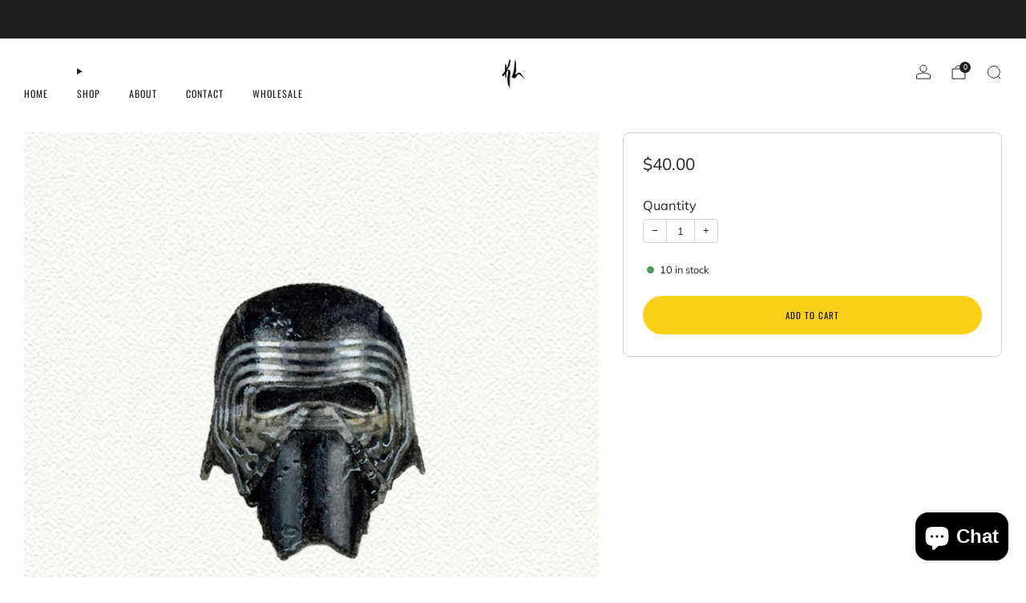

--- FILE ---
content_type: text/css
request_url: https://karenlibecap.com/cdn/shop/t/11/assets/section-utility-bar.css?v=121926700322259621751748976889
body_size: 872
content:
.utility-bar{color:var(--color-text)}.utility-bar a,.utility-bar .rte a,.utility-bar button{color:var(--color)}@media (max-width: 47.9275em){.utility-bar--mobile-no-blocks{display:none}}.utility-bar__wrapper{position:relative;background-color:var(--color-bg);display:grid;gap:24px;padding-left:30px;padding-right:30px}.utility-bar--grid-1 .utility-bar__wrapper{grid-template-columns:100%}.utility-bar--grid-2 .utility-bar__wrapper{grid-template-columns:auto auto}.utility-bar--grid-3 .utility-bar__wrapper{grid-template-columns:1fr 1fr 1fr}@media (min-width: 47.9375em){.utility-bar--grid-4 .utility-bar__wrapper{display:flex;justify-content:space-around}.utility-bar--grid-4 .utility-bar__item:nth-child(2){justify-content:start}.utility-bar--grid-4 .utility-bar__item:nth-child(3){margin-left:auto;justify-content:end}}@media (max-width: 61.24em){.utility-bar__wrapper.utility-bar__wrapper{padding-left:18px;padding-right:18px}}@media (max-width: 47.9275em){.utility-bar__wrapper.utility-bar__wrapper{grid-template-columns:100%;gap:0;padding-left:6px;padding-right:6px}.utility-bar__item--hide-mobile.utility-bar__item{display:none}}.utility-bar .utility-bar--divider-top{border-top:1px solid var(--color--text-lightest)}.utility-bar--divider-bottom{border-bottom:1px solid var(--color--text-lightest)}.utility-bar__item{display:flex;align-items:center;justify-content:center}.utility-bar__item--first{justify-content:start}.utility-bar__item--last{justify-content:end}@media (max-width: 47.9275em){.utility-bar__item.utility-bar__item{justify-content:center}.utility-bar__item--mobile-left.utility-bar__item{justify-content:start}.utility-bar__item--mobile-right.utility-bar__item{justify-content:end}}.utility-social{letter-spacing:var(--letter-spacing);font-size:var(--font-size-desktop)}@media (max-width: 47.9275em){.utility-social{font-size:var(--font-size-mobile)}}.utility-social--body{font-family:var(--font--body);font-weight:var(--font-weight, var(--font--body-weight));font-style:var(--font--body-style);letter-spacing:var(--letter-spacing, inherit);text-transform:var(--text-transform, none)}.utility-social--heading{font-family:var(--font--title);font-weight:var(--font-weight, var(--font--title-weight));font-style:var(--font--title-style);letter-spacing:var(--letter-spacing, var(--font--title-space));text-transform:var(--text-transform, var(--font--title-transform))}.utility-social__items{display:flex;justify-content:center;flex-wrap:wrap;align-items:center;line-height:2;gap:0 18px}.utility-social__items--separator-true.utility-social__items{gap:0 24px}.utility-social__items--separator-true .utility-social__item{position:relative}.utility-social__items--separator-true .utility-social__item:last-child:after{content:none}.utility-social__items--separator-true .utility-social__item:after{content:"";position:absolute;width:1px;height:18px;top:calc(50% - 9px);right:-11px;background-color:var(--color-text);opacity:.6}.utility-social .social-links{--icon-font-size: var(--icon-scale);--icon-size: var(--icon-space);margin:0;justify-content:center;display:flex;flex-wrap:wrap;line-height:0;list-style:none}.utility-bar__item--first .social-links,.utility-bar__item--first .utility-social__items{justify-content:start}.utility-bar__item--last .social-links,.utility-bar__item--last .utility-social__items{justify-content:end}.utility-bar__item .social-links{margin:0 -6px}.utility-social .social-links__link:hover{color:inherit;opacity:.7}@media (min-width: 47.9375em){.utility-bar__item--last .utility-social__items{flex-direction:row-reverse}.utility-bar__item--last .utility-social__items--separator-true .utility-social__item:after{right:auto;left:-13px}}@media (max-width: 47.9275em){.utility-social__items{margin:0 9px}.utility-bar__item--mobile-center .utility-social__items{justify-content:center}.utility-bar__item--mobile-left .utility-social__items{justify-content:start}.utility-bar__item--mobile-right .utility-social__items{justify-content:end}.utility-bar__item--mobile-right .utility-social__items{flex-direction:row-reverse}.utility-bar__item--mobile-right .utility-social__items--separator-true .utility-social__item:after{right:auto;left:-13px}}.utility-menu__items{display:flex;flex-wrap:wrap;gap:0 12px;margin:0;line-height:24px;justify-content:center}.utility-bar__item--first .utility-menu__items{justify-content:start}.utility-bar__item--last .utility-menu__items{justify-content:end}.utility-menu{letter-spacing:var(--letter-spacing);font-size:var(--font-size-desktop)}@media (max-width: 47.9275em){.utility-menu{padding:0 9px;font-size:var(--font-size-mobile)}}.utility-menu--body{font-family:var(--font--body);font-weight:var(--font-weight, var(--font--body-weight));font-style:var(--font--body-style);letter-spacing:var(--letter-spacing, inherit);text-transform:var(--text-transform, none)}.utility-menu--heading{font-family:var(--font--title);font-weight:var(--font-weight, var(--font--title-weight));font-style:var(--font--title-style);letter-spacing:var(--letter-spacing, var(--font--title-space));text-transform:var(--text-transform, var(--font--title-transform))}.utility-announcement{max-width:600px;width:100%;position:relative;padding:0 24px;letter-spacing:var(--letter-spacing);font-size:var(--font-size-desktop)}.utility-announcement ol,.utility-announcement li{list-style:none;margin:0;padding:0}.utility-announcement__carousel-button{position:absolute;background:none;border:none;cursor:pointer;padding:6px;list-style:1;display:flex;align-items:center;justify-content:center;line-height:1;top:50%;transform:translateY(-50%);font-size:14px}.utility-announcement__carousel-button .icon{transition:.2s ease-in-out opacity}.utility-announcement__carousel-button:hover .icon{opacity:.7}.utility-announcement__carousel-button.carousel-prev{left:0rem}.utility-announcement__carousel-button.carousel-next{right:0rem}.utility-announcement__wrapper{display:flex;flex-wrap:wrap;justify-content:center;align-items:center}.utility-announcement__wrapper--carousel{flex-wrap:nowrap;justify-content:flex-start;overflow-x:scroll;scroll-snap-type:x mandatory;scroll-behavior:smooth;scrollbar-width:none;-ms-overflow-style:none}.utility-announcement__wrapper--carousel::-webkit-scrollbar{display:none}.utility-announcement__slides{flex-basis:auto;flex:0 0 100%;scroll-snap-align:start;scroll-snap-stop:always}.utility-announcement__message{line-height:24px;text-align:center;margin:auto;padding:6px 20px}.utility-announcement__text{position:relative;display:inline-block;margin:0}.utility-announcement--body .utility-announcement__text{font-family:var(--font--body);font-weight:var(--font-weight, var(--font--body-weight));font-style:var(--font--body-style);letter-spacing:var(--letter-spacing, inherit);text-transform:var(--text-transform, none)}.utility-announcement--heading .utility-announcement__text{font-family:var(--font--title);font-weight:var(--font-weight, var(--font--title-weight));font-style:var(--font--title-style);letter-spacing:var(--letter-spacing, var(--font--title-space));text-transform:var(--text-transform, var(--font--title-transform))}.utility-announcement__link{-webkit-transition:all .2s ease-in-out;-moz-transition:all .2s ease-in-out;transition:all .2s ease-in-out}.utility-announcement__link:hover{opacity:.7;text-decoration:none}.utility-announcement__link__text{white-space:nowrap;position:relative;margin-left:6px;text-decoration:underline;opacity:.7;transition:opacity .2s ease-in-out}.utility-announcement__link__text:hover{opacity:1;text-decoration:underline}@media (max-width: 47.9275em){.utility-announcement{padding:0 18px;font-size:var(--font-size-mobile)}.utility-announcement__message{padding:6px 18px}.utility-announcement__text{line-height:1.2}.utility-announcement__carousel-button{font-size:12px}}.utility-text{line-height:1.7;text-align:center}.utility-bar--grid-3 .utility-text,.utility-bar--grid-4 .utility-text{max-width:450px}.utility-bar__item--first .utility-text{text-align:left}.utility-bar__item--last .utility-text{text-align:right}@media (max-width: 47.9275em){.utility-text{margin:3px 9px}.utility-bar__item--mobile-center .utility-text{text-align:center}.utility-bar__item--mobile-left .utility-text{text-align:left}.utility-bar__item--mobile-right .utility-text{text-align:right}}.utility-text--body{font-family:var(--font--body);font-weight:var(--font--body-weight);font-style:var(--font--body-style);letter-spacing:var(--letter-spacing, inherit);text-transform:var(--text-transform, none)}.utility-text--heading{font-family:var(--font--title);font-weight:var(--font--title-weight);font-style:var(--font--title-style);letter-spacing:var(--letter-spacing, var(--font--title-space));text-transform:var(--text-transform, var(--font--title-transform))}.utility-text{letter-spacing:var(--letter-spacing);font-size:var(--font-size-desktop)}@media (max-width: 47.9275em){.utility-text{font-size:var(--font-size-mobile)}}.utility-bar__item{opacity:0;transition:.5s ease-out opacity}utility-bar[loaded] .utility-bar__item{opacity:1}
/*# sourceMappingURL=/cdn/shop/t/11/assets/section-utility-bar.css.map?v=121926700322259621751748976889 */


--- FILE ---
content_type: text/javascript
request_url: https://karenlibecap.com/cdn/shop/t/11/assets/product-cards.js?v=172837119377394520861748976888
body_size: 2605
content:
/*! Copyright (c) Safe As Milk. All rights reserved. */import{formatMoney,handle}from"utils";class ProductCardMini extends HTMLElement{#boundOnQuickShopTriggerClick;constructor(){super(),this.#boundOnQuickShopTriggerClick=this.#onQuickShopTriggerClick.bind(this)}connectedCallback(){if(this.image=this.querySelector("img.js-product-card-image"),this.imageContainerRatio=this.getAttribute("image-container-ratio").trim(),this.imageFit=this.hasAttribute("image-fit"),this.quickShopTriggerType=this.getAttribute("quick-shop-trigger"),this.quickShopTriggerHover=this.hasAttribute("quick-shop-trigger-hover"),this.isRendered=this.hasAttribute("rendered"),this.isRendered){if(this.quickShop=this.querySelector("quick-shop"),(this.hasAttribute("move-quick-shop")||this.closest(".modal"))&&this.quickShop){const movedModalElements=document.getElementById("moved-modal-elements");movedModalElements&&movedModalElements.appendChild(this.quickShop)}this.closest("items-scroll")&&this.quickShop&&this.closest("items-scroll").addEventListener("on:items-scroll:change-state",({detail:{scrollable}})=>{if(scrollable){const movedModalElements=document.getElementById("moved-modal-elements");movedModalElements&&movedModalElements.appendChild(this.quickShop)}else this.querySelector("quick-shop")||this.appendChild(this.quickShop)}),this.quickShop&&(this.quickShopTrigger=this.querySelector("[data-trigger-quick-shop]"),this.quickShopTrigger.addEventListener("click",this.#boundOnQuickShopTriggerClick))}}disconnectedCallback(){this.quickShop&&(this.quickShopTrigger.removeEventListener("click",this.#boundOnQuickShopTriggerClick),this.quickShop&&!this.querySelector("quick-shop")&&this.appendChild(this.quickShop))}set product(productData){this.productData=productData,this.isRendered||this.render()}get product(){return this.productData}set id(id){if(this.setAttribute("id",id),this.quickShop){const quickShopId=`${id}--quickshop`;this.quickShop.setAttribute("id",quickShopId)}}get id(){return this.getAttribute("id")}async#onQuickShopTriggerClick(event){event.preventDefault();const modalParent=this.closest("modal-dialog");modalParent&&await modalParent.close(),this.quickShop.open(modalParent)}render(){if(this.setAttribute("product-id",this.product.id),this.querySelectorAll("a[product-card-link]").forEach(link=>{link.setAttribute("href",this.product.url);const visuallyHiddenElement=link.querySelector(".visually-hidden");visuallyHiddenElement&&(visuallyHiddenElement.innerHTML=this.product.title)}),this.product.available?this.product.compare_at_price>this.product.price&&this.classList.add("product-card--sale"):this.classList.add("product-card--sold-out"),this.imageContainerRatio==="natural"){const previewImage=this.querySelector("img.js-product-card-image");previewImage.closest(".o-ratio").style.paddingBottom="100%"}if(this.product.media&&this.product.media.length>0){const mainImageSource=this.product.media[0].preview_image;this.updateImage(mainImageSource.src,mainImageSource.width,mainImageSource.height,mainImageSource.alt);const secondaryImagePlaceholder=this.querySelector("product-card-secondary-image-placeholder");if(secondaryImagePlaceholder&&this.product.media[1]){const secondaryImageSource=this.product.media[1].preview_image,secondaryImage=this.renderImage(secondaryImageSource.src,secondaryImageSource.width,secondaryImageSource.height,secondaryImagePlaceholder.getAttribute("class"),secondaryImageSource.alt,this.image.getAttribute("sizes"));secondaryImage.setAttribute("product-card-secondary-image",""),this.image.parentElement.classList.add("product-card__media--hover-image"),secondaryImagePlaceholder.replaceWith(secondaryImage)}this.getAttribute("image-hover")==="zoom"&&this.image.parentElement.classList.add("product-card__media--hover-zoom"),this.imageContainerRatio==="natural"?this.image.closest(".o-ratio").style.paddingBottom=`${1/mainImageSource.aspect_ratio*100}%`:this.image.closest(".o-ratio").style.paddingBottom=null,this.updateSkeleton()}const vendor=this.querySelector("product-card-vendor");vendor&&(vendor.textContent=this.product.vendor),this.querySelector("product-card-title").textContent=this.product.title;const price=this.querySelector("product-card-price");if(price){const variantPrice=`
        <span class="u-hidden-visually">${window.theme.localize("REGULAR_PRICE")}</span>
        <span class="price__number ${this.product.compare_at_price>this.product.price?"price__number--sale":""}">
          <span class="money">
          ${this.product.price_varies?window.theme.localize("FROM_PRICE"):""}
          ${formatMoney(this.product.price,window.theme.money_product_price_format)}
          </span>
        </span>
        ${this.product.compare_at_price>this.product.price?`
              <span class="u-hidden-visually">${window.theme.localize("SALE_PRICE")}</span>
              <span class="price__compare">
                <span class="money">${formatMoney(this.product.compare_at_price,window.theme.money_format)}
                </span>
              </span>
            `:""}
      `;price.innerHTML=variantPrice}const priceNotes=this.querySelector("product-card-price-notes"),currentVariant=this.product.variants.find(variant=>variant.available);if(priceNotes&&currentVariant&&currentVariant.unit_price_measurement){const priceNote=document.createElement("span");priceNote.classList.add("price__note","price__note--unit");const unitPriceTemplate=document.getElementById("template-unit-price").content;priceNote.appendChild(unitPriceTemplate.cloneNode(!0)),priceNotes.appendChild(priceNote);const baseUnit=`${currentVariant.unit_price_measurement.reference_value!==1?currentVariant.unit_price_measurement.reference_value:""}${currentVariant.unit_price_measurement.reference_unit}`;priceNotes.querySelector("unit-price").innerHTML=window.formatMoney(currentVariant.unit_price,window.window.theme.money_format),priceNotes.querySelector("base-unit").innerHTML=baseUnit}if(this.quickShopTriggerType==="button"){const productCardButton=this.querySelector("product-card-button");if(this.product.available)if(this.product.variants&&this.product.variants.length>1){const quickShopButton=document.getElementById(`${this.sectionId?`${this.sectionId}--`:""}template-quick-shop-button`).content.cloneNode(!0),link=quickShopButton.querySelector("a");link&&(link.href=this.product.url),productCardButton.appendChild(quickShopButton)}else{const addToCartForm=document.getElementById(`${this.sectionId?`${this.sectionId}--`:""}template-add-to-cart-form`).content.cloneNode(!0);addToCartForm.querySelector('input[name="id"]').value=this.product.variants[0].id;const quickShopContainer2=this.querySelector("product-card-quick-shop");quickShopContainer2&&quickShopContainer2.remove(),productCardButton.appendChild(addToCartForm)}else{const soldOutButtonTemplate=document.getElementById(`${this.sectionId?`${this.sectionId}--`:""}template-sold-out-button`).content,quickShopContainer2=this.querySelector("product-card-quick-shop");quickShopContainer2&&quickShopContainer2.remove(),productCardButton.appendChild(soldOutButtonTemplate.cloneNode(!0))}}const quickShopContainer=this.querySelector("product-card-quick-shop");if(quickShopContainer&&!(this.quickShopTriggerType==="button"&&(!this.product.available||this.product.variants.length===1))){const quickShopTemplate=document.getElementById(`${this.sectionId?`${this.sectionId}--`:""}template-quick-shop`).content;if(this.quickShop=quickShopTemplate.cloneNode(!0).querySelector("quick-shop"),this.quickShop.hasAttribute("placeholder")&&this.quickShop.setAttribute("data-product-url",this.product.url),this.quickShopTrigger=this.querySelector("[data-trigger-quick-shop]"),this.quickShopTrigger.addEventListener("click",this.#boundOnQuickShopTriggerClick),this.closest(".modal")||this.closest("items-scroll")){const movedModalElements=document.getElementById("moved-modal-elements");movedModalElements&&movedModalElements.appendChild(this.quickShop)}else quickShopContainer.replaceWith(this.quickShop)}this.setAttribute("rendered",""),this.isRendered=!0}renderImage(url,width,height,classes="",alt="",sizes="100vw",srcsetWidths=[180,360,540,720,900,1080,1296,1512]){if(!url||!width||!height)return null;const image=document.createElement("img"),imageContainerRatio=this.imageContainerRatio!=="natural"?this.imageContainerRatio.split(":").reduce((ratio,value)=>ratio!==0?value/ratio:value,0):null,aspectRatio=width/height,uncroppedImage=this.imageContainerRatio==="natural"||imageContainerRatio&&this.imageFit;let masterWidth=width,masterHeight=height;uncroppedImage||(masterHeight=Math.round(masterWidth*imageContainerRatio),masterHeight>height&&(masterHeight=height,masterWidth=Math.round(masterHeight/imageContainerRatio)));const srcset=srcsetWidths.reduce((srcSet,srcWidth)=>{const srcHeight=Math.round(uncroppedImage?srcWidth/aspectRatio:srcWidth*imageContainerRatio);return srcWidth>masterWidth||srcHeight>masterHeight?srcSet:`${srcSet}${url}${url.includes("?")?"&":"?"}width=${srcWidth}${uncroppedImage?"":`&height=${srcHeight}&crop=center`} ${srcWidth}w ${srcHeight}h, `},""),masterSrc=uncroppedImage?url:`${url}${url.includes("?")?"&":"?"}width=${masterWidth}&height=${masterHeight}&crop=center`;return image.setAttribute("src",masterSrc),image.setAttribute("srcset",srcset),image.setAttribute("width",masterWidth),image.setAttribute("height",masterHeight),image.setAttribute("class",classes),image.setAttribute("alt",alt),image.setAttribute("sizes",sizes),image}updateImage(url,width,height,alt="",srcsetWidths=[180,360,540,720,900,1080,1296,1512]){if(!this.image||!url||!width||!height)return;const imageContainerRatio=this.imageContainerRatio!=="natural"?this.imageContainerRatio.split(":").reduce((ratio,value)=>ratio!==0?value/ratio:value,0):null,aspectRatio=width/height,uncroppedImage=this.imageContainerRatio==="natural"||imageContainerRatio&&this.imageFit;let masterWidth=width,masterHeight=height;uncroppedImage||(masterHeight=Math.round(masterWidth*imageContainerRatio),masterHeight>height&&(masterHeight=height,masterWidth=Math.round(masterHeight/imageContainerRatio)));const srcset=srcsetWidths.reduce((srcSet,srcWidth)=>{const srcHeight=Math.round(uncroppedImage?srcWidth/aspectRatio:srcWidth*imageContainerRatio);return srcWidth>masterWidth||srcHeight>masterHeight?srcSet:`${srcSet}${url}${url.includes("?")?"&":"?"}width=${srcWidth}${uncroppedImage?"":`&height=${srcHeight}&crop=center`} ${srcWidth}w ${srcHeight}h, `},""),masterSrc=uncroppedImage?url:`${url}${url.includes("?")?"&":"?"}width=${masterWidth}&height=${masterHeight}&crop=center`;this.image.setAttribute("src",masterSrc),this.image.setAttribute("srcset",srcset),this.image.setAttribute("width",masterWidth),this.image.setAttribute("height",masterHeight),this.image.setAttribute("alt",alt)}updateSkeleton(){if(!this.image)return;const skeleton=this.image.previousElementSibling&&this.image.previousElementSibling.tagName.toLowerCase()==="image-skeleton"?this.image.previousElementSibling:null;if(skeleton){const svg=skeleton.querySelector("svg"),rect=svg.querySelector("rect"),width=this.image.getAttribute("width"),height=this.image.getAttribute("height");skeleton.setAttribute("aria-label",`Loading image for ${this.product.title}`),svg.setAttribute("width",width),svg.setAttribute("height",height),svg.setAttribute("viewBox",`0 0 ${width} ${height}`),rect.setAttribute("width",width),rect.setAttribute("height",height)}}}customElements.define("product-card-mini",ProductCardMini);class ProductCard extends ProductCardMini{#boundSetVariant;#currentVariantUrl;#swatchTriggers;constructor(){super(),this.#boundSetVariant=this.setVariant.bind(this)}connectedCallback(){super.connectedCallback(),this.#swatchTriggers=[],this.product&&!this.isRendered&&(this.#currentVariantUrl=this.product.url,this.render()),this.#swatchTriggers.length===0&&(this.#swatchTriggers=Array.from(this.querySelectorAll("li[variant-id]"))),this.product||this.#setProductData(),this.#setUpSwatchesListeners()}disconnectedCallback(){super.disconnectedCallback(),this.#removeSwatchesListeners()}set product(productData){super.productData=productData,this.isRendered||(this.#currentVariantUrl=this.product.url,this.#setUpSwatchesListeners())}get product(){return this.productData}async render(){super.render();const swatches=this.querySelector("product-card-variant-swatches");if(swatches){const Swatches=await import("swatch-colors"),swatchOption=this.product.options.find(option=>Swatches.triggers.includes(option.name.toLowerCase()));if(swatchOption){const templateId=this.sectionId?`${this.sectionId}--template-swatch`:"template-swatch",swatchTemplate=document.getElementById(templateId).content;swatches.innerHTML=`
          <div class="swatch-wrapper">
            <div class="product-card__swatch">
              <ul class="product-card__swatch__items o-list-inline">
              </ul>
              ${swatchOption.values.length>5?`
                    <div class="product-card__overflow">
                      <a product-card-link href="${this.product.url}" class="product-card__overflow__item" title="${this.product.title}">
                        <span class="">+${swatchOption.values.length-5}</span>
                      </a>
                    </div>
                  `:""}
            </div>
          </div>
        `;const swatchList=swatches.querySelector("ul");swatchOption.values.slice(0,5).forEach(value=>{const variant=this.product.variants.find(v=>v[`option${swatchOption.position}`]===value);if(variant){const variantId=variant.id,swatchFragment=swatchTemplate.cloneNode(!0),variantNameHandle=handle(value),variantSwatch=swatchFragment.querySelector("variant-swatch");variantSwatch.setAttribute("swatch-id",variantNameHandle),variantSwatch.style.setProperty("--background-graphic",variantNameHandle.replaceAll("-","")),variantSwatch.setAttribute("aria-label",value.replaceAll('"',""));const variantTrigger=swatchFragment.querySelector("li");variantTrigger.setAttribute("variant-id",variantId),this.#swatchTriggers.push(variantTrigger),swatchList.appendChild(swatchFragment)}})}}}#setProductData(){const productData=this.querySelector("[id^=ProductJson]");productData&&(this.product=JSON.parse(productData.textContent))}setVariant(e){if(!e.target.hasAttribute("variant-id"))return;const variantId=e.target.getAttribute("variant-id"),variant=this.product.variants.find(v=>v.id.toString()===variantId);if(variant){this.querySelectorAll("li.is-active").forEach(li=>li.classList.remove("is-active")),e.target.classList.add("is-active"),this.#currentVariantUrl=`${this.product.url}${this.product.url.includes("?")?"&":"?"}variant=${variantId}`;const variantImage=variant.featured_media?variant.featured_media.preview_image:this.product.media&&this.product.media.length>0?this.product.media[0].preview_image:null;this.querySelectorAll("a[product-card-link]").forEach(link=>link.setAttribute("href",this.#currentVariantUrl)),variantImage&&this.updateImage(variantImage.src,variantImage.width,variantImage.height,variantImage.alt);const quickShop=this.querySelector("quick-shop");quickShop&&(quickShop.variantId=variantId)}}#setUpSwatchesListeners(){this.#swatchTriggers.forEach(trigger=>{trigger.addEventListener("click",this.#boundSetVariant)})}#removeSwatchesListeners(){this.#swatchTriggers.forEach(trigger=>{trigger.removeEventListener("click",this.#boundSetVariant)})}}customElements.define("product-card",ProductCard);
//# sourceMappingURL=/cdn/shop/t/11/assets/product-cards.js.map?v=172837119377394520861748976888


--- FILE ---
content_type: text/javascript
request_url: https://karenlibecap.com/cdn/shop/t/11/assets/custom.js?v=101612360477050417211748976888
body_size: -760
content:
//# sourceMappingURL=/cdn/shop/t/11/assets/custom.js.map?v=101612360477050417211748976888


--- FILE ---
content_type: text/javascript
request_url: https://karenlibecap.com/cdn/shop/t/11/assets/back-to-top-button.js?v=22425800111144963571748976887
body_size: -362
content:
/*! Copyright (c) Safe As Milk. All rights reserved. */class BackToTopButton extends HTMLElement{constructor(){super(),this.toggleVisibility=this.toggleVisibility.bind(this),this.scrollToTop=this.scrollToTop.bind(this)}connectedCallback(){window.addEventListener("scroll",this.toggleVisibility),window.addEventListener("resize",this.toggleVisibility),window.addEventListener("touchmove",this.toggleVisibility),this.addEventListener("click",this.scrollToTop),this.toggleVisibility()}disconnectedCallback(){window.removeEventListener("scroll",this.toggleVisibility),window.removeEventListener("resize",this.toggleVisibility),window.removeEventListener("touchmove",this.toggleVisibility),this.removeEventListener("click",this.scrollToTop)}toggleVisibility(){const{scrollY}=window,{innerHeight}=window;scrollY>innerHeight?(this.classList.add("visible"),this.classList.remove("hidden")):(this.classList.remove("visible"),this.classList.add("hidden"))}scrollToTop(){window.scrollTo({top:0,behavior:window.matchMedia("(prefers-reduced-motion: reduce)").matches?"instant":"smooth"}),this.dispatchEvent(new CustomEvent("on:back-to-top-button:clicked"))}}customElements.define("back-to-top-button",BackToTopButton);
//# sourceMappingURL=/cdn/shop/t/11/assets/back-to-top-button.js.map?v=22425800111144963571748976887


--- FILE ---
content_type: text/javascript
request_url: https://karenlibecap.com/cdn/shop/t/11/assets/store-data.js?v=121344145329051903681748976909
body_size: -716
content:
export const CART_TYPE="notification",ANIMATION_LOAD=!1,ANIMATION_INTERVAL=.05,ANIMATION_INTERVAL_STYLE="fade_in";
//# sourceMappingURL=/cdn/shop/t/11/assets/store-data.js.map?v=121344145329051903681748976909
